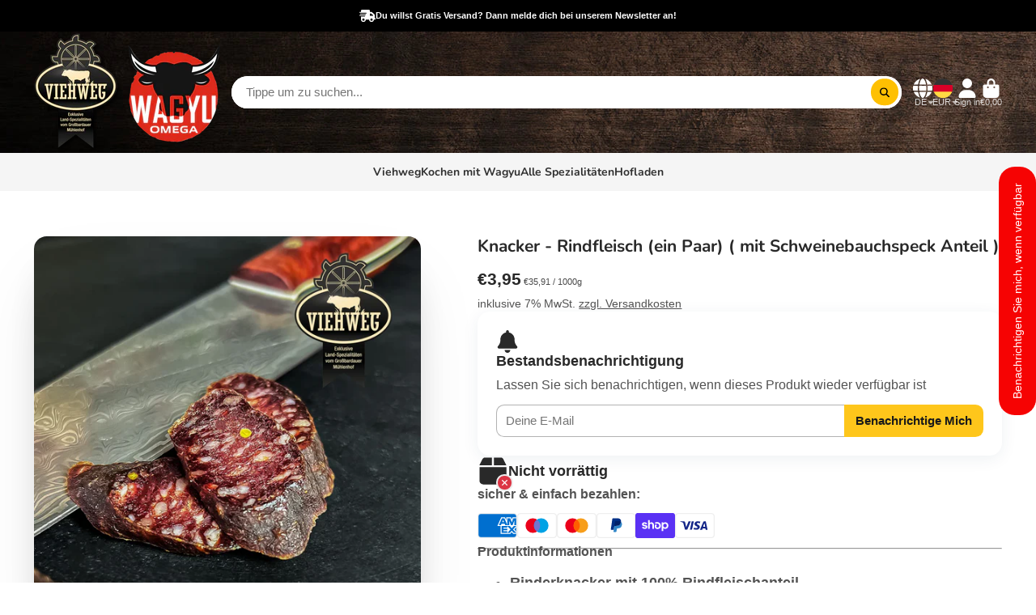

--- FILE ---
content_type: text/html; charset=UTF-8
request_url: https://www.stilyoapps.com/reconvert/reconvert_script_tags.php?shop=viehweg-spezialitaeten.myshopify.com&store_client_id=N3ZobTladDNaUXF5bWNtTzkzc0FTdz09
body_size: -11
content:
{"result":"success","security_token":"$2y$10$JpOZ6BFEizNx2tWRgg.mVOIwAyXnYmG3jzTew3UgwlqZK.k0Xhqui"}

--- FILE ---
content_type: application/x-javascript; charset=utf-8
request_url: https://bundler.nice-team.net/app/shop/status/viehweg-spezialitaeten.myshopify.com.js?1767687970
body_size: -180
content:
var bundler_settings_updated='1732822042';